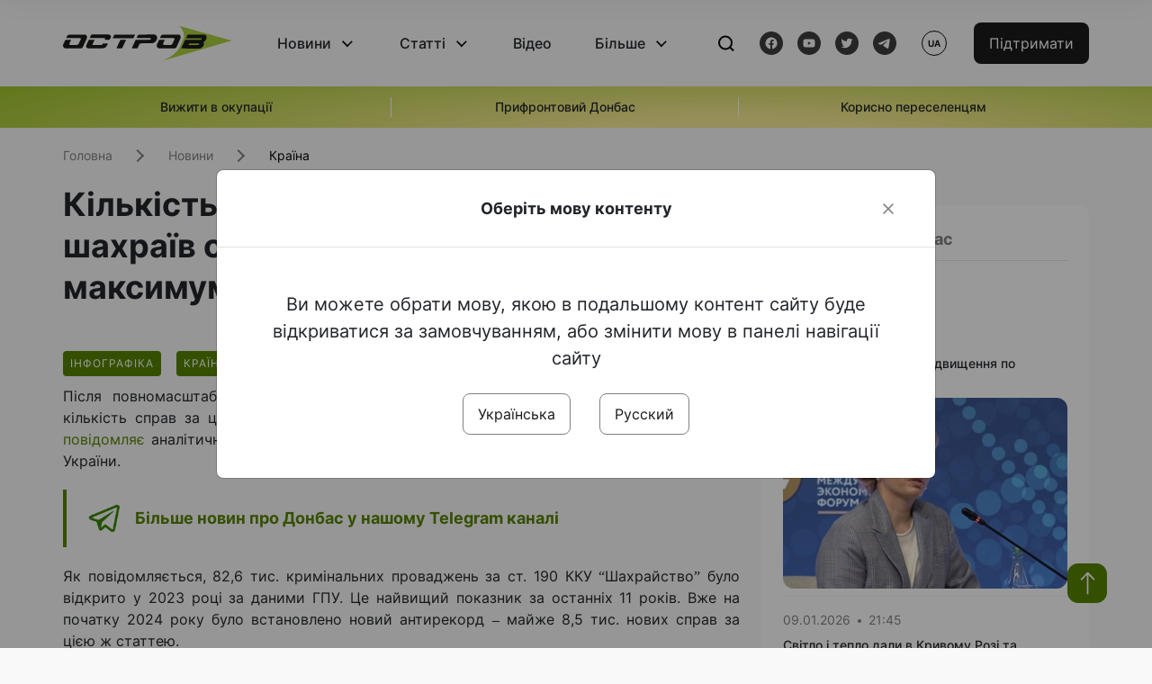

--- FILE ---
content_type: text/html; charset=UTF-8
request_url: https://www.ostro.org/news/kilkist-zavedenyh-sprav-proty-shahrayiv-syagla-v-ukrayini-istorychnogo-maksymumu-i461648
body_size: 16516
content:

<!DOCTYPE html>
<html lang="uk">
<head>
    <meta charset="utf-8">
    <meta http-equiv="X-UA-Compatible" content="IE=edge">
    <title>Кількість заведених справ проти шахраїв сягла в Україні історичного максимуму | ОстроВ</title>
    <link rel="apple-touch-icon" sizes="57x57" href="/favicon/apple-icon-57x57.png">
    <link rel="apple-touch-icon" sizes="60x60" href="/favicon/apple-icon-60x60.png">
    <link rel="apple-touch-icon" sizes="72x72" href="/favicon/apple-icon-72x72.png">
    <link rel="apple-touch-icon" sizes="76x76" href="/favicon/apple-icon-76x76.png">
    <link rel="apple-touch-icon" sizes="114x114" href="/favicon/apple-icon-114x114.png">
    <link rel="apple-touch-icon" sizes="120x120" href="/favicon/apple-icon-120x120.png">
    <link rel="apple-touch-icon" sizes="144x144" href="/favicon/apple-icon-144x144.png">
    <link rel="apple-touch-icon" sizes="152x152" href="/favicon/apple-icon-152x152.png">
    <link rel="apple-touch-icon" sizes="180x180" href="/favicon/apple-icon-180x180.png">
    <link rel="icon" type="image/png" sizes="192x192"  href="/favicon/android-icon-192x192.png">
    <link rel="icon" type="image/png" sizes="32x32" href="/favicon/favicon-32x32.png">
    <link rel="icon" type="image/png" sizes="96x96" href="/favicon/favicon-96x96.png">
    <link rel="icon" type="image/png" sizes="16x16" href="/favicon/favicon-16x16.png">
    <link rel="manifest" href="/favicon/manifest.json">
    <meta name="msapplication-TileColor" content="#ffffff">
    <meta name="msapplication-TileImage" content="/favicon/ms-icon-144x144.png">
    <meta name="theme-color" content="##588400">
    <meta name="apple-mobile-web-app-status-bar-style" content="black-translucent">
    <meta name="viewport"
          content="width=device-width, user-scalable=no, initial-scale=1.0, maximum-scale=1.0, minimum-scale=1.0">
    <meta name="csrf-param" content="_csrf-frontend">
<meta name="csrf-token" content="HI38NRPqTDU8busp5Qh9ELcaVCSsINocNoAzBZ0lTndm2L5sQJIZRVZXk0ivMBlBgmkFUsdJnWsE9gA1zXAtTw==">
            <meta property="fb:app_id" content="583173016509071">
        <meta name="title" content="Кількість заведених справ проти шахраїв сягла в Україні історичного максимуму | ОстроВ">
<meta name="description" content="Після повномасштабного вторгнення РФ в Україні стрімко зростає рівень шахрайства, кількість справ за цією статтею ККУ сягла історичного максимуму у 2023 році.">
<meta property="og:title" content="Кількість заведених справ проти шахраїв сягла в Україні історичного максимуму">
<meta name="twitter:title" content="Кількість заведених справ проти шахраїв сягла в Україні історичного максимуму">
<meta property="og:type" content="article">
<meta property="og:description" content="Після повномасштабного вторгнення РФ в Україні стрімко зростає рівень шахрайства, кількість справ за цією статтею ККУ сягла історичного максимуму у 2023 році.">
<meta name="twitter:description" content="Після повномасштабного вторгнення РФ в Україні стрімко зростає рівень шахрайства, кількість справ за цією статтею ККУ сягла історичного максимуму у 2023 році.">
<meta property="og:url" content="https://www.ostro.org/news/kilkist-zavedenyh-sprav-proty-shahrayiv-syagla-v-ukrayini-istorychnogo-maksymumu-i461648">
<meta property="og:image" content="https://www.ostro.org/upload/share/news/2024/02/21/og_image_461648.png?v=1708505804">
<meta name="twitter:image" content="https://www.ostro.org/upload/share/news/2024/02/21/og_image_461648.png?v=1708505804">
<meta property="og:image:width" content="1200">
<meta property="og:image:height" content="630">
<meta property="og:image:type" content="image/png">
<link href="https://www.ostro.org/news/kilkist-zavedenyh-sprav-proty-shahrayiv-syagla-v-ukrayini-istorychnogo-maksymumu-i461648" rel="alternate" hreflang="uk">
<link href="https://www.ostro.org/news/kilkist-zavedenyh-sprav-proty-shahrayiv-syagla-v-ukrayini-istorychnogo-maksymumu-i461648" rel="alternate" hreflang="x-default">
<link href="https://www.ostro.org/ru/news/kolychestvo-zavedennyh-del-protyv-moshennykov-dostyglo-v-ukrayne-ystorycheskogo-maksymuma-i461649" rel="alternate" hreflang="ru">
<link type="application/rss+xml" href="https://www.ostro.org/rssfeed/rss.xml" title="ОстроВ - Загальна стрічка всіх матеріалів" rel="alternate">
<link type="application/rss+xml" href="https://www.ostro.org/rssfeed/news.xml" title="ОстроВ - Новини" rel="alternate">
<link type="application/rss+xml" href="https://www.ostro.org/rssfeed/articles.xml" title="ОстроВ - Статті" rel="alternate">
<link type="application/rss+xml" href="https://www.ostro.org/rssfeed/video.xml" title="ОстроВ - Відео" rel="alternate">
<link type="application/rss+xml" href="https://www.ostro.org/rssfeed/rss_ru.xml" title="ОстроВ - Загальна стрічка всіх матеріалів (Русский)" rel="alternate">
<link type="application/rss+xml" href="https://www.ostro.org/rssfeed/news_ru.xml" title="ОстроВ - Новини (Русский)" rel="alternate">
<link type="application/rss+xml" href="https://www.ostro.org/rssfeed/articles_ru.xml" title="ОстроВ - Статті (Русский)" rel="alternate">
<link type="application/rss+xml" href="https://www.ostro.org/rssfeed/video_ru.xml" title="ОстроВ - Відео (Русский)" rel="alternate">
<link href="/dist/styles/main.min.css?v=1762335726" rel="stylesheet">
<link href="/css/site.css?v=1739541963" rel="stylesheet">
<script>var newsFeed = "\/site\/news-feed";</script>    <script type="application/ld+json">{"@context":"https:\/\/schema.org","@graph":[{"@type":"NewsMediaOrganization","@id":"https:\/\/www.ostro.org#organization","name":"ОстроВ","legalName":"ГРОМАДСЬКА ОРГАНІЗАЦІЯ «ЦЕНТР ДОСЛІДЖЕНЬ СОЦІАЛЬНИХ ПЕРСПЕКТИВ ДОНБАСУ»","identifier":"R40-06473","additionalType":"https:\/\/webportal.nrada.gov.ua\/derzhavnyj-reyestr-sub-yektiv-informatsijnoyi-diyalnosti-u-sferi-telebachennya-i-radiomovlennya\/","url":"https:\/\/www.ostro.org\/","logo":{"@type":"ImageObject","url":"https:\/\/www.ostro.org\/dist\/img\/logo\/ostrov_black.svg"},"employee":{"@type":"Person","name":"Сергій Гармаш","jobTitle":"Головний редактор","url":"https:\/\/www.ostro.org\/author\/sergij-garmash-1","sameAs":"https:\/\/www.ostro.org\/author\/sergij-garmash-1"},"email":"info@ostro.org","sameAs":["https:\/\/www.facebook.com\/iaostro","https:\/\/www.youtube.com\/user\/ostroorg","https:\/\/x.com\/ostro_v","https:\/\/t.me\/iaostro","https:\/\/whatsapp.com\/channel\/0029VaqFRXdAojYln5rZTq38"]},{"@type":"WebSite","@id":"https:\/\/www.ostro.org#website","url":"https:\/\/www.ostro.org\/","name":"ОстроВ","inLanguage":"uk"},{"@type":"WebPage","@id":"https:\/\/www.ostro.org\/news\/kilkist-zavedenyh-sprav-proty-shahrayiv-syagla-v-ukrayini-istorychnogo-maksymumu-i461648#webpage","url":"https:\/\/www.ostro.org\/news\/kilkist-zavedenyh-sprav-proty-shahrayiv-syagla-v-ukrayini-istorychnogo-maksymumu-i461648","name":"Кількість заведених справ проти шахраїв сягла в Україні історичного максимуму","inLanguage":"uk","mainEntity":{"@type":"NewsArticle","@id":"https:\/\/www.ostro.org\/news\/kilkist-zavedenyh-sprav-proty-shahrayiv-syagla-v-ukrayini-istorychnogo-maksymumu-i461648#newsArticle"},"isPartOf":{"@id":"https:\/\/www.ostro.org#website"}},{"@type":"NewsArticle","@id":"https:\/\/www.ostro.org\/news\/kilkist-zavedenyh-sprav-proty-shahrayiv-syagla-v-ukrayini-istorychnogo-maksymumu-i461648#newsArticle","url":"https:\/\/www.ostro.org\/news\/kilkist-zavedenyh-sprav-proty-shahrayiv-syagla-v-ukrayini-istorychnogo-maksymumu-i461648","headline":"Кількість заведених справ проти шахраїв сягла в Україні історичного максимуму","articleBody":"Після повномасштабного вторгнення РФ в Україні стрімко зростає рівень шахрайства, кількість справ за цією статтею ККУ сягла історичного максимуму у 2023 році. Про це повідомляє аналітичний центр Опендатабот, посилаючись на дані Генеральної прокуратури України.\u0026nbsp; Як повідомляється, 82,6 тис. кримінальних проваджень за ст. 190 ККУ \u0026ldquo;Шахрайство\u0026rdquo; було відкрито у 2023 році за даними ГПУ. Це найвищий показник за останніх 11 років. Вже на початку 2024 року було встановлено новий антирекорд \u0026ndash; майже 8,5 тис. нових справ за цією ж статтею. 82 609 кримінальних проваджень за звинуваченнями у шахрайстві було відкрито за минулий рік. Це у 2,6 раза більше, ніж у 2022 році, коли вперше за тривалий час в Україні спостерігався сплеск активності аферистів.\u0026nbsp; Востаннє рекорд у справах за цим кримінальним провадженням був встановлений у 2013 році \u0026ndash; тоді кількість нових проваджень сягла 47 142. Після цього цифра йшла на спад аж до початку повномасштабного вторгнення. Пандемія шахрайства не вщухає: вже у січні 2024 року було зафіксовано новий антирекорд \u0026ndash; 8 421 відкритих проваджень. До порівняння, це в 1,4 раза більше \u0026nbsp;правопорушень, ніж у січні 2023 року.\u0026nbsp; Натомість справ за ст. 190, які доходять до суду, від початку великої війни поменшало. Якщо у 2021 році їх було 34%, то протягом двох останніх років \u0026ndash; лише 18%. Як повідомлялося, СБУ затримала ділків, які видурювали гроші у родичів українських військовополонених, обіцяючи обмін.\u0026nbsp;","name":"Кількість заведених справ проти шахраїв сягла в Україні історичного максимуму","description":"Після повномасштабного вторгнення РФ в Україні стрімко зростає рівень шахрайства, кількість справ за цією статтею ККУ сягла історичного максимуму у 2023 році. Про це повідомляє аналітичний центр Опендатабот, посилаючись на дані Генеральної","inLanguage":"uk","datePublished":"2024-02-21T11:01:14+02:00","dateModified":"2024-02-21T10:56:44+02:00","mainEntityOfPage":{"@type":"WebPage","@id":"https:\/\/www.ostro.org\/news\/kilkist-zavedenyh-sprav-proty-shahrayiv-syagla-v-ukrayini-istorychnogo-maksymumu-i461648#webpage"},"publisher":{"@id":"https:\/\/www.ostro.org#organization"},"isPartOf":{"@id":"https:\/\/www.ostro.org#website"},"editor":{"@type":"Person","name":"Сергій Гармаш","jobTitle":"Головний редактор","url":"https:\/\/www.ostro.org\/author\/sergij-garmash-1","sameAs":"https:\/\/www.ostro.org\/author\/sergij-garmash-1"},"keywords":["шахраї","шахрайство","Генеральна прокуратура","Опендатабот","мошенничество","мошенники"],"author":{"@type":"Organization","name":"ОстроВ"},"image":{"@type":"ImageObject","url":"https:\/\/www.ostro.org\/upload\/share\/news\/2024\/02\/21\/og_image_461648.png","width":1200,"height":630}}]}</script>   
    <script async src="https://securepubads.g.doubleclick.net/tag/js/gpt.js"></script>
<script>
  window.googletag = window.googletag || {cmd: []};
  googletag.cmd.push(function() {
    googletag.defineSlot('/21688950999/Main_page_upper_articles', [[872, 125], [728, 90], [750, 100]], 'div-gpt-ad-1681369194137-0').addService(googletag.pubads());
    googletag.pubads().enableSingleRequest();
    googletag.enableServices();
  });
</script>

<script async src="https://securepubads.g.doubleclick.net/tag/js/gpt.js"></script>
<script>
  window.googletag = window.googletag || {cmd: []};
  googletag.cmd.push(function() {
    googletag.defineSlot('/21688950999/Main_in_artices', [[872, 125], [728, 90], [750, 100]], 'div-gpt-ad-1681369667713-0').addService(googletag.pubads());
    googletag.pubads().enableSingleRequest();
    googletag.enableServices();
  });
</script>

<script async src="https://securepubads.g.doubleclick.net/tag/js/gpt.js"></script>
<script>
  window.googletag = window.googletag || {cmd: []};
  googletag.cmd.push(function() {
    googletag.defineSlot('/21688950999/Nad_lentoi', [[300, 250], 'fluid', [364, 280], [240, 400], [424, 280], [250, 250], [336, 280], [200, 200], [250, 360], [300, 100], [280, 280]], 'div-gpt-ad-1683641197311-0').addService(googletag.pubads());
    googletag.pubads().enableSingleRequest();
    googletag.pubads().collapseEmptyDivs();
    googletag.enableServices();
  });
</script>

<script async src="https://securepubads.g.doubleclick.net/tag/js/gpt.js"></script>
<script>
  window.googletag = window.googletag || {cmd: []};
  googletag.cmd.push(function() {
    googletag.defineSlot('/21688950999/Nad_lentoi_mobile', [[300, 250], [424, 280], [364, 280], [280, 280], [300, 100], [200, 200], 'fluid', [250, 250], [250, 360], [240, 400], [336, 280]], 'div-gpt-ad-1683641254420-0').addService(googletag.pubads());
    googletag.pubads().enableSingleRequest();
    googletag.pubads().collapseEmptyDivs();
    googletag.enableServices();
  });
</script>

<script async src="https://securepubads.g.doubleclick.net/tag/js/gpt.js"></script>
<script>
  window.googletag = window.googletag || {cmd: []};
  googletag.cmd.push(function() {
    googletag.defineSlot('/469082444/newsite_300_250_nad_lentoi', [300, 250], 'div-gpt-ad-1678699630159-0').addService(googletag.pubads());
    googletag.pubads().enableSingleRequest();
    googletag.enableServices();
  });
</script>
<script async src="https://securepubads.g.doubleclick.net/tag/js/gpt.js"></script>
<script>
  window.googletag = window.googletag || {cmd: []};
  googletag.cmd.push(function() {
    googletag.defineSlot('/469082444/newsite_300_250_lenta2_after_news', [300, 250], 'div-gpt-ad-1673600014699-0').addService(googletag.pubads());
    googletag.pubads().enableSingleRequest();
    googletag.enableServices();
  });


</script>
<script async src="https://securepubads.g.doubleclick.net/tag/js/gpt.js"></script>
<script>
  window.googletag = window.googletag || {cmd: []};
  googletag.cmd.push(function() {
    googletag.defineSlot('/469082444/newsite_300_250_lenta3_after_pr', [300, 250], 'div-gpt-ad-1673600160800-0').addService(googletag.pubads());
    googletag.pubads().enableSingleRequest();
    googletag.enableServices();
  });
</script>
<script async src="https://securepubads.g.doubleclick.net/tag/js/gpt.js"></script>
<script>
  window.googletag = window.googletag || {cmd: []};
  googletag.cmd.push(function() {
    googletag.defineSlot('/469082444/newsite_main_pered_statti', [[220, 90], [720, 90], [728, 90]], 'div-gpt-ad-1673601097112-0').addService(googletag.pubads());
    googletag.pubads().enableSingleRequest();
    googletag.enableServices();
  });
</script>    <!-- Google tag (gtag.js) -->
<script async src="https://www.googletagmanager.com/gtag/js?id=G-C62TWCLQ2W"></script>
<script>
  window.dataLayer = window.dataLayer || [];
  function gtag(){dataLayer.push(arguments);}
  gtag('js', new Date());

  gtag('config', 'G-C62TWCLQ2W');
</script>
<!-- Google tag (gtag.js) -->
<script async src="https://www.googletagmanager.com/gtag/js?id=UA-26023455-1"></script>
<script>
  window.dataLayer = window.dataLayer || [];
  function gtag(){dataLayer.push(arguments);}
  gtag('js', new Date());

  gtag('config', 'UA-26023455-1');
</script>    <style>
        .fb_iframe_widget_fluid span, iframe.fb_ltr,.fb_iframe_widget_lift{
            width: 100% !important;
        }
    </style>
</head>
<body class="single-post ua" data-lang="ua">
    <div id="fb-root"></div>
    <script>
        window.fbAsyncInit = function () {
            FB.init({
                appId: '583173016509071',
                cookie: true,
                xfbml: true,
                version: 'v15.0'
            });
            FB.AppEvents.logPageView();
        };
        (function (d, s, id) {
            var js, fjs = d.getElementsByTagName(s)[0];
            if (d.getElementById(id)) {
                return;
            }
            js = d.createElement(s);
            js.id = id;
            js.async = true;
            js.src = "https://connect.facebook.net/uk_UA/sdk.js";
            fjs.parentNode.insertBefore(js, fjs);
        }(document, 'script', 'facebook-jssdk'));
    </script>


    <script>
        window.fbAsyncInit = function() {
            FB.init({
                appId: '583173016509071',
                autoLogAppEvents : true,
                xfbml            : true,
                version          : 'v15.0'
            });
        };
    </script>
    <script async defer crossorigin="anonymous" src="https://connect.facebook.net/uk_UA/sdk.js"></script>

<header class="header page-wrapper">
    <div class="container">
        <div class="row">
            <div class="col-12 header__wrapper">
                <div class="header__icons">
                    <div class="main-logo">
                        <a href="/" class="main-logo__link">
                            <img src="/dist/img/sprites/ostrov_black.svg" alt="">
                        </a>
                    </div>
                </div>

                <nav class="header__wrapper-links">
                    <ul class="header__links"><li class='elements_1  header__link'><a  class='header__link__item header__link-event link_styled' href='/news'>Новини</a><div class="dropdown-menu "><div class="container"><ul class="" id="pp-1"><li class='elements_2  '><a  class='header__link' href='/news'>Всі новини</a></li><li class='elements_3  '><a  class='header__link' href='/news/country'>Країна</a></li><li class='elements_4  '><a  class='header__link' href='/news/donbas'>Донбас</a></li></ul></li><li class='elements_6  header__link'><a  class='header__link__item header__link-event link_styled' href='/articles'>Статті</a><div class="dropdown-menu "><div class="container"><ul class="" id="pp-6"><li class='elements_7  '><a  class='header__link' href='/articles'>Всі статті</a></li><li class='elements_8  '><a  class='header__link' href='/articles/country'>Країна</a></li><li class='elements_9  '><a  class='header__link' href='/articles/donbas'>Донбас</a></li></ul></li><li class='elements_10  header__link'><a  class='header__link__item link_styled' href='/video'>Відео</a></li><li class='elements_12  header__link'><a  class='header__link__item header__link-event link_styled' href='more'>Більше</a><div class="dropdown-menu "><div class="container"><ul class="" id="pp-12"><li class='elements_47  '><a  class='header__link' href='/opinions'>Думки</a></li><li class='elements_14  '><a  class='header__link' href='/poll'>Опитування</a></li><li class='elements_13  '><a  class='header__link' href='/press-releases'>Прес-релізи</a></li><li class='elements_16  '><a  class='header__link' href='/archive'>Архів</a></li></ul></li></ul>                </nav>
                <div class="header__buttons">
                    <div class="header-search">
                        <div class="header-search__icon">
                            <img src="/dist/img/sprites/search.svg" alt="">
                        </div>
                    </div>
                    <div class="header-social">
                    
    <a href="https://www.facebook.com/iaostro" target="_blank">
        <div class="header-social__btn fb-head"></div>
    </a>
    <a href="https://www.youtube.com/user/ostroorg/" target="_blank">
        <div class="header-social__btn youtube-head"></div>
    </a>
    <a href="https://twitter.com/ostro_v" target="_blank">
        <div class="header-social__btn twitter-head"></div>
    </a>
    <a href="https://t.me/iaostro" target="_blank">
        <div class="header-social__btn telegram-head"></div>
    </a>

                    </div>
                    <div class="header-lang__button">
                        <div class="lang-button">ua</div><div class="lang-button__dropdown" style="top: -200px"><ul><li><a href='/news/kilkist-zavedenyh-sprav-proty-shahrayiv-syagla-v-ukrayini-istorychnogo-maksymumu-i461648?changeLang=ua'>ua</a></li><li><a  href='/ru/news/kolychestvo-zavedennyh-del-protyv-moshennykov-dostyglo-v-ukrayne-ystorycheskogo-maksymuma-i461649?changeLang=ru'>ru</a></li><li><a href='https://www.ostro.info/' target='_blank' rel='nofollow'>EN</a></li></ul></div>                    </div>
                    <div class="payment-buttons-header payment-buttons-header-hide-mobile">
                        <button type="button" class="btn btn-primary">
                            <span id="loader_btn_monobank" style="margin-right: 10px" class="spinner-border spinner-border-sm d-none" role="status" aria-hidden="true"></span>
                            <a href="/donate">Підтримати</a>
                        </button>    
                    </div>    
                    <div class="header__burger">
                        <div class="header__burger-btn"></div>
                    </div>
                </div>
                <div class="header-search__input">
                    <div class="container">
                        <form action="/search" class="search-form">
                        <div class="custom-input">
                            <input class="header-input" type="text" name="q" placeholder="Пошук матеріалу" required minlength="3">
                            <button type="submit" class="btn btn-primary btn-search">Шукати</button>
                            <span class="close-search"></span>
                        </div>
                        </form>
                    </div>
                </div>
            </div>
        </div>
    </div>
</header>
<div class="menu__mob-opened">
    <div class="container">
        <ul class="menu__links"><li class='elements_1  menu__link'><a  class='menu__link-title menu__link-sub' href='/news'>Новини</a><ul class="menu__sub" id="pp-1"><li class='elements_2 menu__sub-item '><a  class='' href='/news'>Всі новини</a></li><li class='elements_3 menu__sub-item '><a  class='' href='/news/country'>Країна</a></li><li class='elements_4 menu__sub-item '><a  class='' href='/news/donbas'>Донбас</a></li></ul></li><li class='elements_6  menu__link'><a  class='menu__link-title menu__link-sub' href='/articles'>Статті</a><ul class="menu__sub" id="pp-6"><li class='elements_7 menu__sub-item '><a  class='' href='/articles'>Всі статті</a></li><li class='elements_8 menu__sub-item '><a  class='' href='/articles/country'>Країна</a></li><li class='elements_9 menu__sub-item '><a  class='' href='/articles/donbas'>Донбас</a></li></ul></li><li class='elements_10 menu__sub-item menu__link'><a  class='header__link__item link_styled' href='/video'>Відео</a></li><li class='elements_12  menu__link'><a  class='menu__link-title menu__link-sub' href='more'>Більше</a><ul class="menu__sub" id="pp-12"><li class='elements_47 menu__sub-item '><a  class='' href='/opinions'>Думки</a></li><li class='elements_14 menu__sub-item '><a  class='' href='/poll'>Опитування</a></li><li class='elements_13 menu__sub-item '><a  class='' href='/press-releases'>Прес-релізи</a></li><li class='elements_16 menu__sub-item '><a  class='' href='/archive'>Архів</a></li></ul></li></ul>        <div class="header-social mob-social">
            
    <a href="https://www.facebook.com/iaostro" target="_blank">
        <div class="header-social__btn fb-head"></div>
    </a>
    <a href="https://www.youtube.com/user/ostroorg/" target="_blank">
        <div class="header-social__btn youtube-head"></div>
    </a>
    <a href="https://twitter.com/ostro_v" target="_blank">
        <div class="header-social__btn twitter-head"></div>
    </a>
    <a href="https://t.me/iaostro" target="_blank">
        <div class="header-social__btn telegram-head"></div>
    </a>

        </div>
    </div>
</div>                    <div class="main-slider">
            <div class="page-wrapper">
                <div class="container">
                    <div class="swiper ">
                        <div class="swiper-wrapper">
                                                                                                <div class="swiper-slide swiper-header-slide position_center">
                                        <a href=" https://www.ostro.org/tag/vyzhyty-v-okupatsiyi">
                                            <div class="swiper-slide__content">
                                                <h6></h6>
                                                <p class="t3">
                                                    Вижити в окупації                                                </p>
                                            </div>
                                        </a>
                                    </div>
                                                                                                                                <div class="swiper-slide swiper-header-slide position_center">
                                        <a href=" https://www.ostro.org/tag/pryfrontovyj-donbas">
                                            <div class="swiper-slide__content">
                                                <h6></h6>
                                                <p class="t3">
                                                    Прифронтовий Донбас                                                </p>
                                            </div>
                                        </a>
                                    </div>
                                                                                                                                <div class="swiper-slide swiper-header-slide position_center">
                                        <a href=" https://www.ostro.org/tag/korysno-pereselentsyam">
                                            <div class="swiper-slide__content">
                                                <h6></h6>
                                                <p class="t3">
                                                    Корисно переселенцям                                                </p>
                                            </div>
                                        </a>
                                    </div>
                                                                                    </div>
                        <div class="swiper-pagination"></div>
                    </div>
                </div>
            </div>
        </div>
    <div class="page-wrapper">
    <div class="container page-container article">
        <nav aria-label="breadcrumb">
    <ul itemscope itemtype="https://schema.org/BreadcrumbList" class="breadcrumb"><li class=" breadcrumb__item" itemprop="itemListElement" itemscope itemtype="https://schema.org/ListItem"><a class="" href="/" itemprop="item"><span itemprop="name">Головна</span><meta itemprop="position" content="0"></a></li><li class=" breadcrumb__item" itemprop="itemListElement" itemscope itemtype="https://schema.org/ListItem"><a href="/news" itemprop="item"><span itemprop="name">Новини</span><meta itemprop="position" content="1"></a></li><li class=" breadcrumb__item" itemprop="itemListElement" itemscope itemtype="https://schema.org/ListItem"><a class="breadcrumbs-list__link" href="/news/country" itemprop="item"><span itemprop="name">Країна</span><meta itemprop="position" content="2"></a></li></ul itemscope itemtype="https://schema.org/BreadcrumbList"></nav>
        <div class="row">
            <section class="col-sm-12 col-md-7 col-lg-8 col-xl-8 page-content">
                <div class="banner-block" id="banner-13"><!-- /21688950999/Nad_lentoi_mobile -->
<div id='div-gpt-ad-1683641254420-0' style='min-width: 200px; min-height: 100px;'>
  <script>
    googletag.cmd.push(function() { googletag.display('div-gpt-ad-1683641254420-0'); });
  </script>
</div></div>                <h1 class="article__title">Кількість заведених справ проти шахраїв сягла в Україні історичного максимуму</h1>
                                <div class="article__info">
                    <div class="article__desc">
                                                    <div class="tags">
                                                                                                            <div class="tag article__tag">Інфографіка</div>
                                                                    
                                                                                                                <div class="tag article__tag">Країна</div>
                                                                                                </div>
                                                <div class="main-news__item__info">
                            <div class="main-news__item__date">21.02.2024</div>
                            <div class="main-news__item__time">11:01</div>
                        </div>
                        <div class="article__views">1296</div>
                    </div>

                                                                        <a href="/ru/news/kolychestvo-zavedennyh-del-protyv-moshennykov-dostyglo-v-ukrayne-ystorycheskogo-maksymuma-i461649?changeLang=ru" class="article__lang-link">Читать на русском</a>
                                            
                                    </div>
                                                <!--                <h4 class="article__summery">-->
                <!--                    -->                <!--                </h4>-->
                                <div class="article__content">
                    <p class=""  style="text-align: justify;">Після повномасштабного вторгнення РФ в Україні стрімко зростає рівень шахрайства, кількість справ за цією статтею ККУ сягла історичного максимуму у 2023 році. Про це <a href="https://opendatabot.ua/analytics/fraud-2023%20" target="_blank" rel="noopener">повідомляє</a> аналітичний центр Опендатабот, посилаючись на дані Генеральної прокуратури України.&nbsp;</p><div class="banner-block" id="banner-17"><p><a class="share-block" href="https://t.me/iaostro" target="_blank" rel="noopener"> <img style="width: 36px; height: auto" src="/upload/media/2023/05/19/tg1.png">Більше новин про Донбас у нашому Telegram каналі</a></p></div>
<p style="text-align: justify;">Як повідомляється, 82,6 тис. кримінальних проваджень за ст. 190 ККУ &ldquo;Шахрайство&rdquo; було відкрито у 2023 році за даними ГПУ. Це найвищий показник за останніх 11 років. Вже на початку 2024 року було встановлено новий антирекорд &ndash; майже 8,5 тис. нових справ за цією ж статтею.</p>
<div class="article__content__img"><img src="/upload/media/2024/02/21/report-kilkist-sprav-pro-shahray-stvo.png" alt="" /></div>
<p style="text-align: justify;">82 609 кримінальних проваджень за звинуваченнями у шахрайстві було відкрито за минулий рік. Це у 2,6 раза більше, ніж у 2022 році, коли вперше за тривалий час в Україні спостерігався сплеск активності аферистів.&nbsp;</p>
<p style="text-align: justify;">Востаннє рекорд у справах за цим кримінальним провадженням був встановлений у 2013 році &ndash; тоді кількість нових проваджень сягла 47 142. Після цього цифра йшла на спад аж до початку повномасштабного вторгнення.</p>
<div class="article__content__img"><img src="/upload/media/2024/02/21/screenshot-4.png" alt="" /></div>
<p style="text-align: justify;">Пандемія шахрайства не вщухає: вже у січні 2024 року було зафіксовано новий антирекорд &ndash; 8 421 відкритих проваджень. До порівняння, це в 1,4 раза більше &nbsp;правопорушень, ніж у січні 2023 року.&nbsp;</p>
<p style="text-align: justify;">Натомість справ за ст. 190, які доходять до суду, від початку великої війни поменшало. Якщо у 2021 році їх було 34%, то протягом двох останніх років &ndash; лише 18%.</p>
<p style="text-align: justify;">Як повідомлялося, СБУ <a href="/news/sbu-zatrymala-dilkiv-yaki-vyduryuvaly-groshi-u-rodychiv-ukrayinskyh-vijskovopolonenyh-obitsyayuchy-i461524" target="_blank" rel="noopener">затримала ділків, які видурювали гроші у родичів українських військовополонених, обіцяючи обмін.&nbsp;</a></p>                </div>
                                                <div class="action rounded">
                    <h3>Раніше «ОстроВ» підтримували грантодавці. Сьогодні нашу незалежність збереже тільки Ваша підтримка</h3>
                        <a href="/donate" class="btn btn-primary">Підтримати</a>
                </div>
                                <div class="article__footer">
                    <div class="share">
    <p>Поширити:</p>
    <div class="share-icons">
        <a href="javascript:void(0)" onclick="socialShare('twitter')" class="share-icons__item twitter-head"></a>
        <a href="javascript:void(0)" onclick="socialShare('facebook')" class="share-icons__item fb-head"></a>
        <a href="javascript:void(0)" onclick="socialShare('telegram')" class="share-icons__item telegram-head"></a>
        <a href="javascript:void(0)" onclick="socialShare('viber')" class="share-icons__item viber-head"></a>
        <a href="javascript:void(0)" onclick="socialShare('whatsapp')" class="share-icons__item whatsapp-head"></a>
        <a href="javascript:void(0)" onclick="socialShare('link')" class="share-icons__item link-head">
        </a>
    <span class="copied" id="copied">Скопійовано</span>
    </div>
</div>                    
<div class="tags-group">
    <p>Теги:</p>
    <div class="tags-wrapper">
            <a href="/tag/shahrayi" class="tag">шахраї</a>
            <a href="/tag/shahrajstvo" class="tag">шахрайство</a>
            <a href="/tag/generalna-prokuratura" class="tag">Генеральна прокуратура</a>
            <a href="/tag/opendatabot" class="tag">Опендатабот</a>
            <a href="/tag/moshennychestvo" class="tag">мошенничество</a>
            <a href="/tag/moshennyky" class="tag">мошенники</a>
        </div>
</div>
                    <div class="banner-container">
                        <div class="banner-block" id="banner-7"><script async src="https://pagead2.googlesyndication.com/pagead/js/adsbygoogle.js?client=ca-pub-4709105346903522"
     crossorigin="anonymous"></script>
<!-- Adapt_before comments -->
<ins class="adsbygoogle"
     style="display:block"
     data-ad-client="ca-pub-4709105346903522"
     data-ad-slot="9618346392"
     data-ad-format="auto"
     data-full-width-responsive="true"></ins>
<script>
     (adsbygoogle = window.adsbygoogle || []).push({});
</script></div>                                            </div>
                    <!-- fb plugin -->
                    
<div class="facebook-comments">
    <div class="fb-comments" data-width="100%" data-href="https://www.ostro.org/news/kilkist-zavedenyh-sprav-proty-shahrayiv-syagla-v-ukrayini-istorychnogo-maksymumu-i461648" data-numposts="5"></div>
</div>

                </div>
                
<div class="related-articles">
    <h3 class="section-header">Матеріали по темі </h3>
            <a href="/news/podatkova-planuye-provesty-ponad-4-5-tysyachi-perevirok-biznesu-opendatabot-i543834" class="news-page__item">
                        <div class="news-content">
                <div class="theme__desc">
                    <div class="main-news__item__info">
                        <div class="main-news__item__date">01.01.2026</div>
                        <div class="main-news__item__time">14:05</div>
                    </div>
                                    </div>
                <h5>Податкова планує провести понад 4,5 тисячі перевірок бізнесу - Опендатабот</h5>
            </div>
        </a>
            <a href="/news/na-pochatku-vijny-kerivnytstvo-derzhpidpryyemstva-vkralo-ponad-102-mln-grn-na-dynamichnomu-zahysti-i541902" class="news-page__item">
                        <div class="news-content">
                <div class="theme__desc">
                    <div class="main-news__item__info">
                        <div class="main-news__item__date">11.12.2025</div>
                        <div class="main-news__item__time">18:20</div>
                    </div>
                                    </div>
                <h5>На початку війни керівництво держпідприємства вкрало понад 102 млн грн на динамічному захисті для танків - НАБУ</h5>
            </div>
        </a>
            <a href="/news/ponad-386-mlrd-grn-maye-vidshkoduvaty-rf-ukrayinskym-kompaniyam-z-pryfrontovyh-regioniv-opendatabot-i541753" class="news-page__item">
                        <div class="news-content">
                <div class="theme__desc">
                    <div class="main-news__item__info">
                        <div class="main-news__item__date">10.12.2025</div>
                        <div class="main-news__item__time">13:58</div>
                    </div>
                                    </div>
                <h5>Понад 386 млрд грн має відшкодувати РФ українським компаніям з прифронтових регіонів - Опендатабот</h5>
            </div>
        </a>
            <a href="/news/v-okupovanomu-snizhnomu-za-velykyj-habar-zatrymaly-pershogo-zastupnyka-golovy-administratsiyi-i541715" class="news-page__item">
                        <div class="news-content">
                <div class="theme__desc">
                    <div class="main-news__item__info">
                        <div class="main-news__item__date">10.12.2025</div>
                        <div class="main-news__item__time">08:37</div>
                    </div>
                                                                        
<div class="tags-btn">
    <span class="tag-small">Фото</span>
</div>
                                                            </div>
                <h5>В окупованому Сніжному за великий хабар затримали «першого заступника голови адміністрації»</h5>
            </div>
        </a>
    </div>
                <div class="banner-container">
                    <div class="banner-block" id="banner-9"><script async src="https://pagead2.googlesyndication.com/pagead/js/adsbygoogle.js?client=ca-pub-4709105346903522"
     crossorigin="anonymous"></script>
<!-- Adapt_before comments -->
<ins class="adsbygoogle"
     style="display:block"
     data-ad-client="ca-pub-4709105346903522"
     data-ad-slot="9618346392"
     data-ad-format="auto"
     data-full-width-responsive="true"></ins>
<script>
     (adsbygoogle = window.adsbygoogle || []).push({});
</script></div>                                    </div>
                <section class="articles rounded">
    <a href="/articles">
    <h3 class="section-header">Статті</h3>
    </a>

            <a href="/articles/yaki-zakordonni-vybory-u-2026-rotsi-vplynut-na-ukrayinu-i544622 " class="articles__item">
    <div class="articles__item__img  rounded">
        <img src="https://www.ostro.org/upload/articles/2026/01/09/mjhlowiymje5zguyymm4zmdc0kikr6wh7p_312x180.jpg?v=1767956244" alt="" title="Які закордонні вибори у 2026 році вплинуть на Україну">                    <div class="category-group">
                                      <span class="tag ">Світ</span>
                            </div>
            </div>
    <div class="articles__item__content ">
        <div class="main-news__item__info">
            <div class="main-news__item__date">09.01.2026</div>
            <div class="main-news__item__time">17:00</div>
        </div>
        <h4>Які закордонні вибори у 2026 році вплинуть на Україну</h4>
                    <div class="articles__item__text">Парламентські вибори в Угорщині, які відбудуться у квітні, також матимуть для України велике значення. Сьогодні офіційний Будапешт – головний біль і Євросоюзу, і України.</div>
            </div>
</a>            <a href="/articles/nadiyi-na-vtomu-ukrayinskogo-suspilstva-ne-pidtverdzhuyutsya-rosijski-zmi-pro-ukrayinu-i544379 " class="articles__item">
    <div class="articles__item__img  rounded">
        <img src="https://www.ostro.org/upload/media/2026/01/07/1e6a3b24b84f9c28db28fc799adec07e.jpg?v=1767782040" alt="" title="«Надії на втому українського суспільства не підтверджуються». Російські ЗМІ про Україну">                    <div class="category-group">
                                      <span class="tag ">Світ</span>
                            </div>
            </div>
    <div class="articles__item__content ">
        <div class="main-news__item__info">
            <div class="main-news__item__date">07.01.2026</div>
            <div class="main-news__item__time">16:00</div>
        </div>
        <h4>«Надії на втому українського суспільства не підтверджуються». Російські ЗМІ про Україну</h4>
                    <div class="articles__item__text">"Головне завдання майбутньої зимової кампанії 2026 року, як і раніше, полягає в оволодінні Слов'янсько-Краматорською агломерацією і остаточному звільненні всієї території ДНР. Її виконання, мабуть, займе не менше кількох місяців і буде завершено,...</div>
            </div>
</a>            <a href="/articles/74-vidsotkiv-vvazhayut-rosiyu-vorogom-73-vidsotky-vvazhayut-ukrayinu-soyuznykom-zahidni-media-pro-i544282 " class="articles__item">
    <div class="articles__item__img  rounded">
        <img src="https://www.ostro.org/upload/articles/2026/01/06/979fe91b84fc922d42de29fa10775dca_312x180.jpg?v=1767713227" alt="" title="“74 відсотків  вважають Росію ворогом, 73 відсотки вважають Україну союзником”. Західні медіа про Україну та війну">                    <div class="category-group">
                                      <span class="tag ">Світ</span>
                            </div>
            </div>
    <div class="articles__item__content ">
        <div class="main-news__item__info">
            <div class="main-news__item__date">06.01.2026</div>
            <div class="main-news__item__time">17:26</div>
        </div>
        <h4>“74 відсотків  вважають Росію ворогом, 73 відсотки вважають Україну союзником”. Західні медіа про Україну та війну</h4>
                    <div class="articles__item__text">Літня наступальна операція Кремля, метою якої було захоплення всієї Донецької області, принесла обмежені результати. Але з осені ситуація почала змінюватися на користь Росії...</div>
            </div>
</a>    
    <a href="/articles" class="text-link all-articles">Всі статті</a>


</section>
            </section>
            <aside class="col-sm-12 col-md-5 col-lg-4 col-xl-4 aside-panel news-aside">
                <div class="" id="aside-news">
    <div class="banner-block" id="banner-1"><!-- /21688950999/Nad_lentoi -->
<div id='div-gpt-ad-1683641197311-0' style='min-width: 200px; min-height: 100px;'>
  <script>
    googletag.cmd.push(function() { googletag.display('div-gpt-ad-1683641197311-0'); });
  </script>
</div></div>
            
            <div class="news-wrapper rounded">
                <div class="all-news">
                                            <ul class="tabs">
                            <li class="tabs__item ">
                                <a data-cat="" class="tabs__link tabs__link_active news_feed_link" href="#">
                                    Всі новини                                </a>
                            </li>
                                                            <li class="tabs__item">
                                    <a data-cat="1" class="tabs__link news_feed_link"
                                       href="#">Донбас</a>
                                </li>
                                                    </ul>
                                        <div class="aside-news" id="news-feed">
                                                        <h4 class="aside-news__date ">Сьогодні</h4>


    <div class="aside-news__item ">
    <a href="/news/dochka-putina-pishla-na-pidvyshhennya-po-medychnij-liniyi-i544676">
        <div class="theme__desc">
            <div class="main-news__item__info">
                <div class="main-news__item__date">09.01.2026</div>
                <div class="main-news__item__time">21:51</div>
            </div>
                    </div>
        <p class="t6  ">
            Дочка путіна пішла на підвищення по медичній лінії        </p>
                    <div class="aside-news__img rounded">
                <div class="aside-news__overlay"></div>
                <img src="https://www.ostro.org/upload/news/2026/01/09/photo-2026-01-09-21-40-01_376x212.jpg?v=1767988408" alt="" title="Дочка путіна пішла на підвищення по медичній лінії">            </div>
        
    </a>
</div>                                                    

    <div class="aside-news__item ">
    <a href="/news/svitlo-i-teplo-daly-v-kryvomu-rozi-ta-kyyivskij-oblasti-kyyiv-na-cherzi-ale-sytuatsiya-skladna-prem-i544670">
        <div class="theme__desc">
            <div class="main-news__item__info">
                <div class="main-news__item__date">09.01.2026</div>
                <div class="main-news__item__time">21:45</div>
            </div>
                    </div>
        <p class="t6  ">
            Світло і тепло дали в Кривому Розі та Київській області, Київ – на черзі, але ситуація складна – прем'єр-міністр         </p>
        
    </a>
</div>                                                    

    <div class="aside-news__item ">
    <a href="/news/z-pochatku-vijny-v-ukrayini-shhonajmenshe-19-rosijskyh-generaliv-vyrushyly-na-kontsert-kobzona-i544674">
        <div class="theme__desc">
            <div class="main-news__item__info">
                <div class="main-news__item__date">09.01.2026</div>
                <div class="main-news__item__time">21:16</div>
            </div>
                    </div>
        <p class="t6  ">
            З початку війни в Україні щонайменше 19 російських генералів "вирушили на концерт Кобзона"        </p>
        
    </a>
</div>                                                    

    <div class="aside-news__item ">
    <a href="/news/u-harkovi-chergovyj-prylit-u-bagatopoverhivkah-vybyti-vikna-ale-obijshlosya-bez-zhertv-i-i544666">
        <div class="theme__desc">
            <div class="main-news__item__info">
                <div class="main-news__item__date">09.01.2026</div>
                <div class="main-news__item__time">20:39</div>
            </div>
                    </div>
        <p class="t6  ">
            У Харкові черговий приліт: у багатоповерхівках вибиті вікна, але обійшлося без жертв і постраждалих        </p>
        
    </a>
</div>                                                    

    <div class="aside-news__item ">
    <a href="/news/u-nimechchyni-zhyvut-ponad-320-tysyach-ukrayinskyh-cholovikiv-deportuvaty-mozhut-okremi-kategoriyi-i544669">
        <div class="theme__desc">
            <div class="main-news__item__info">
                <div class="main-news__item__date">09.01.2026</div>
                <div class="main-news__item__time">20:25</div>
            </div>
                    </div>
        <p class="t6  ">
            У Німеччині живуть понад 320 тисяч українських чоловіків. Депортувати можуть окремі категорії        </p>
        
    </a>
</div>                                                    

    <div class="aside-news__item ">
    <a href="/news/ryatuvalnyky-zavershyly-roboty-po-likvidatsiyi-naslidkiv-obstrilu-kyyiva-4-lyudyny-zagynuly-i544664">
        <div class="theme__desc">
            <div class="main-news__item__info">
                <div class="main-news__item__date">09.01.2026</div>
                <div class="main-news__item__time">19:42</div>
            </div>
                                                
<div class="tags-btn">
    <span class="tag-small">Фото</span>
</div>
                                    </div>
        <p class="t6  ">
            Рятувальники завершили роботи по ліквідації наслідків обстрілу Києва: 4 людини загинули, постраждали 25         </p>
                    <div class="aside-news__img rounded">
                <div class="aside-news__overlay"></div>
                <img src="https://www.ostro.org/upload/news/2026/01/09/photo-2026-01-09-18-59-0221_376x212.jpg?v=1767980295" alt="" title="Рятувальники завершили роботи по ліквідації наслідків обстрілу Києва: 4 людини загинули, постраждали 25 ">            </div>
        
    </a>
</div>                                                    

    <div class="aside-news__item ">
    <a href="/news/u-dnr-pislya-novogo-roku-dorozhchaye-pytna-voda-tsiny-pushylina-ne-zlyakaly-i544662">
        <div class="theme__desc">
            <div class="main-news__item__info">
                <div class="main-news__item__date">09.01.2026</div>
                <div class="main-news__item__time">19:33</div>
            </div>
                                                
<div class="tags-btn">
    <span class="tag-small">ФОТОФАКТ</span>
</div>
                                    </div>
        <p class="t6  ">
            У «ДНР» після Нового року дорожчає питна вода – ціни Пушиліна не побоялися        </p>
                    <div class="aside-news__img rounded">
                <div class="aside-news__overlay"></div>
                <img src="https://www.ostro.org/upload/news/2026/01/09/photo-2025-07-24-09-51-12-1200x630_376x212.jpg?v=1767979066" alt="" title="У «ДНР» після Нового року дорожчає питна вода – ціни Пушиліна не побоялися">            </div>
        
    </a>
</div>                                                    

    <div class="aside-news__item ">
    <a href="/news/ukrayina-faktychno-uklala-ugodu-po-litiyevomu-proektu-z-investoramy-pov-yazanymy-z-trampom-zmi-i544659">
        <div class="theme__desc">
            <div class="main-news__item__info">
                <div class="main-news__item__date">09.01.2026</div>
                <div class="main-news__item__time">19:01</div>
            </div>
                    </div>
        <p class="t6  ">
            Удар «Орешника» по Львову: суббоєприпаси спричинили «незначні пробиття бетонних конструкцій» у цеху та залишили вирви в лісовій зоні        </p>
        
    </a>
</div>                                                    

    <div class="aside-news__item ">
    <a href="/news/rosiya-zavdala-udaru-dronamy-po-dvoh-sudnah-yaki-zdijsnyuvaly-perehid-v-mezhah-ukrayinskogo-i544657">
        <div class="theme__desc">
            <div class="main-news__item__info">
                <div class="main-news__item__date">09.01.2026</div>
                <div class="main-news__item__time">18:45</div>
            </div>
                                                
<div class="tags-btn">
    <span class="tag-small">Фото</span>
</div>
                                    </div>
        <p class="t6  ">
            Росія завдала удару дронами по двох суднах, які здійснювали перехід в межах Українського морського коридору        </p>
                    <div class="aside-news__img rounded">
                <div class="aside-news__overlay"></div>
                <img src="https://www.ostro.org/upload/news/2026/01/09/0_376x212.jpg?v=1767976860" alt="" title="Росія завдала удару дронами по двох суднах, які здійснювали перехід в межах Українського морського коридору">            </div>
        
    </a>
</div>                                                    

    <div class="aside-news__item ">
    <a href="/news/u-dnr-pokazaly-zatopleni-v-monahovskomu-kar-yeri-avtobusy-yaki-teper-povnistyu-na-poverhni-i544656">
        <div class="theme__desc">
            <div class="main-news__item__info">
                <div class="main-news__item__date">09.01.2026</div>
                <div class="main-news__item__time">18:16</div>
            </div>
                                                
<div class="tags-btn">
    <span class="tag-small">Відео</span>
</div>
                                    </div>
        <p class="t6  ">
            У «ДНР» показали затоплені в Монаховському кар’єрі автобуси, які тепер повністю на поверхні        </p>
                    <div class="aside-news__img rounded">
                <div class="aside-news__overlay"></div>
                <img src="https://www.ostro.org/upload/news/2026/01/09/znimok-20260109-180030_376x212.png?v=1767975905" alt="" title="У «ДНР» показали затоплені в Монаховському кар’єрі автобуси, які тепер повністю на поверхні">            </div>
        
    </a>
</div>                                                    

    <div class="aside-news__item ">
    <a href="/news/prem-yer-dnr-rozpovidayuchy-pro-dohody-byudzhetu-sorom-yazlyvo-zamovchav-shho-respublika-yak-i-i544651">
        <div class="theme__desc">
            <div class="main-news__item__info">
                <div class="main-news__item__date">09.01.2026</div>
                <div class="main-news__item__time">18:08</div>
            </div>
                                                
<div class="tags-btn">
    <span class="tag-small">Скріншот</span>
</div>
                                    </div>
        <p class="t6  ">
            «Прем'єр ДНР», розповідаючи про доходи бюджету, сором'язливо замовчав, що республіка, як і раніше, залишається утриманкою Кремля           </p>
                    <div class="aside-news__img rounded">
                <div class="aside-news__overlay"></div>
                <img src="https://www.ostro.org/upload/news/2026/01/09/original_376x212.jpg?v=1767973921" alt="ФОТО ІЛЮСТРАТИВНЕ " title="«Прем&#039;єр ДНР», розповідаючи про доходи бюджету, сором&#039;язливо замовчав, що республіка, як і раніше, залишається утриманкою Кремля   ">            </div>
        
    </a>
</div>                                                    

    <div class="aside-news__item ">
    <a href="/news/udar-oryeshnika-po-lvovu-buv-demonstratyvnym-u-pidvali-arhivu-zgorilo-povne-zibrannya-tvoriv-lenina-i544652">
        <div class="theme__desc">
            <div class="main-news__item__info">
                <div class="main-news__item__date">09.01.2026</div>
                <div class="main-news__item__time">17:47</div>
            </div>
                    </div>
        <p class="t6  ">
            Удар "Орєшніка" по Львову був демонстративним - у підвалі архіву згоріло повне зібрання творів Леніна        </p>
        
    </a>
</div>                                                    

    <div class="aside-news__item ">
    <a href="/news/polskyj-ekonomist-poyasnyv-chomu-putin-nenavydyt-polshhu-ta-ukrayinu-razom-i544649">
        <div class="theme__desc">
            <div class="main-news__item__info">
                <div class="main-news__item__date">09.01.2026</div>
                <div class="main-news__item__time">17:12</div>
            </div>
                    </div>
        <p class="t6  ">
            Польський економіст пояснив, чому путін ненавидить Польщу та Україну разом        </p>
        
    </a>
</div>                                                    

    <div class="aside-news__item ">
    <a href="/news/ssha-zahopyly-na-abordazh-tanker-rosijskogo-tinovogo-flotu-v-atlantytsi-i544648">
        <div class="theme__desc">
            <div class="main-news__item__info">
                <div class="main-news__item__date">09.01.2026</div>
                <div class="main-news__item__time">16:32</div>
            </div>
                                                
<div class="tags-btn">
    <span class="tag-small">Відео</span>
</div>
                                    </div>
        <p class="t6  ">
            США взяли на абордаж танкер російського «тіньового флоту» в Атлантиці        </p>
                    <div class="aside-news__img rounded">
                <div class="aside-news__overlay"></div>
                <img src="https://www.ostro.org/upload/news/2026/01/09/znimok-20260109-163602_376x212.png?v=1767969394" alt="" title="США взяли на абордаж танкер російського «тіньового флоту» в Атлантиці">            </div>
        
    </a>
</div>                                                    

    <div class="aside-news__item ">
    <a href="/news/rosijski-dyplomaty-vid-dushi-nahamyly-italijtsyam-cherez-skasuvannya-kontsertiv-proputinskoyi-i544645">
        <div class="theme__desc">
            <div class="main-news__item__info">
                <div class="main-news__item__date">09.01.2026</div>
                <div class="main-news__item__time">16:21</div>
            </div>
                    </div>
        <p class="t6  ">
            Російські дипломати від душі нахамили італійцям через скасування концертів пропутінської балерини та скрипаля у Флоренції        </p>
                    <div class="aside-news__img rounded">
                <div class="aside-news__overlay"></div>
                <img src="https://www.ostro.org/upload/news/2026/01/09/1663083785192153626_376x212.jpg?v=1767968445" alt="ФОТО ІЛЮСТРАТИВНЕ " title="Російські дипломати від душі нахамили італійцям через скасування концертів пропутінської балерини та скрипаля у Флоренції">            </div>
        
    </a>
</div>                                                    

    <div class="aside-news__item ">
    <a href="/news/sybiga-pokazav-yak-vyglyadaye-poshkodzhene-posolstvo-kataru-v-kyyevi-pislya-udaru-rf-i544643">
        <div class="theme__desc">
            <div class="main-news__item__info">
                <div class="main-news__item__date">09.01.2026</div>
                <div class="main-news__item__time">15:33</div>
            </div>
                                                
<div class="tags-btn">
    <span class="tag-small">Фото</span>
</div>
                                    </div>
        <p class="t6  ">
            Сибіга показав, як виглядає пошкоджене посольство Катару в Києві після удару РФ         </p>
                    <div class="aside-news__img rounded">
                <div class="aside-news__overlay"></div>
                <img src="https://www.ostro.org/upload/news/2026/01/09/znimok-20260109-152942_376x212.png?v=1767965675" alt="" title="Сибіга показав, як виглядає пошкоджене посольство Катару в Києві після удару РФ ">            </div>
        
    </a>
</div>                                                    

    <div class="aside-news__item ">
    <a href="/news/vlada-dnr-chomus-vyrishyla-shho-naselennya-respubliky-majzhe-dosyaglo-poznachky-v-3-mln-osib-i-i544641">
        <div class="theme__desc">
            <div class="main-news__item__info">
                <div class="main-news__item__date">09.01.2026</div>
                <div class="main-news__item__time">15:25</div>
            </div>
                    </div>
        <p class="t6  ">
            Влада «ДНР» чомусь вирішила, що населення «республіки» майже досягло позначки в 3 млн осіб і продовжує збільшуватися         </p>
                    <div class="aside-news__img rounded">
                <div class="aside-news__overlay"></div>
                <img src="https://www.ostro.org/upload/news/2026/01/09/5e64c757-bbfb-4d33-b2a8-9930dd9f8402_376x212.png?v=1767964866" alt="" title="Влада «ДНР» чомусь вирішила, що населення «республіки» майже досягло позначки в 3 млн осіб і продовжує збільшуватися ">            </div>
        
    </a>
</div>                                                    

    <div class="aside-news__item ">
    <a href="/news/chastyna-vpo-z-luganshhyny-ne-otrymaly-pensiyi-u-pfu-roz-yasnyly-prychyny-j-mehanizmy-vyrishennya-i544635">
        <div class="theme__desc">
            <div class="main-news__item__info">
                <div class="main-news__item__date">09.01.2026</div>
                <div class="main-news__item__time">15:00</div>
            </div>
                    </div>
        <p class="t6  ">
            Частина ВПО з Луганщини не отримали пенсії: у ПФУ роз'яснили причини й механізми вирішення проблеми        </p>
        
    </a>
</div>                                                    

    <div class="aside-news__item ">
    <a href="/news/sbu-prodemonstruvala-ulamky-oryeshnika-yakym-rf-9-sichnya-atakuvala-lvivshhynu-i544632">
        <div class="theme__desc">
            <div class="main-news__item__info">
                <div class="main-news__item__date">09.01.2026</div>
                <div class="main-news__item__time">14:45</div>
            </div>
                    </div>
        <p class="t6  bold-text">
            Глава дипломатії Євросоюзу прокоментувала удар Росії «Орєшніком» по Львівській області        </p>
        
    </a>
</div>                                                    

    <div class="aside-news__item ">
    <a href="/news/zmi-ukrayina-viddala-pravo-na-rozrobku-rodovyshha-litiyu-na-kirovogradshhyni-investoram-pov-yazanym-i544638">
        <div class="theme__desc">
            <div class="main-news__item__info">
                <div class="main-news__item__date">09.01.2026</div>
                <div class="main-news__item__time">14:24</div>
            </div>
                    </div>
        <p class="t6  ">
            ЗМІ: Україна віддала право на розробку родовища літію на Кіровоградщині інвесторам, пов'язаним з Трампом        </p>
        
    </a>
</div>                                            </div>
                    <a href="/news"
                       class="text-link all-articles">Всі новини</a>
                </div>
            </div>
                </div>                <div class="banner-block" id="banner-2"><script async src="https://pagead2.googlesyndication.com/pagead/js/adsbygoogle.js?client=ca-pub-4709105346903522"
     crossorigin="anonymous"></script>
<!-- new_300x250_lenta2 -->
<ins class="adsbygoogle"
     style="display:block"
     data-ad-client="ca-pub-4709105346903522"
     data-ad-slot="7773488167"
     data-ad-format="auto"
     data-full-width-responsive="true"></ins>
<script>
     (adsbygoogle = window.adsbygoogle || []).push({});
</script></div>            <div class="press-reliz rounded">
            <h4 class="press-reliz__title">
                <a href="/press-releases">
                    Прес-релізи                </a></h4>
                            <a href="/press-releases/eksklyuzyvnyj-nomer-yak-pidibraty-kombinatsiyu-shho-sproshhuye-zhyttya-i-pidsylyuye-vpiznavanist-i544477">
    <div class="press-reliz__item">
        <div class="theme__desc">
            <div class="main-news__item__info">
                <div class="main-news__item__date">08.01.2026</div>
                <div class="main-news__item__time">11:02</div>
            </div>
        </div>
        <p class="t6">Ексклюзивний номер: як підібрати комбінацію, що спрощує життя і підсилює впізнаваність</p>
    </div>
</a>                            <a href="/press-releases/olyvkova-oliya-yak-pravylno-vybraty-ta-vykorystovuvaty-golovnyj-superfud-seredzemnomor-ya-i544366">
    <div class="press-reliz__item">
        <div class="theme__desc">
            <div class="main-news__item__info">
                <div class="main-news__item__date">07.01.2026</div>
                <div class="main-news__item__time">10:52</div>
            </div>
        </div>
        <p class="t6">Оливкова олія: як правильно вибрати та використовувати головний суперфуд Середземномор’я</p>
    </div>
</a>                            <a href="/press-releases/3-prychyny-doviryaty-brendu-now-foods-ta-sekret-garnogo-samopochuttya-z-now-foods-water-out-i544330">
    <div class="press-reliz__item">
        <div class="theme__desc">
            <div class="main-news__item__info">
                <div class="main-news__item__date">06.01.2026</div>
                <div class="main-news__item__time">21:24</div>
            </div>
        </div>
        <p class="t6">3 причини довіряти бренду Now Foods та секрет гарного самопочуття з Now Foods Water Out</p>
    </div>
</a>                            <a href="/press-releases/de-zberigayetsya-pytna-voda-do-togo-yak-potraplyaye-v-kran-rol-rchv-i543947">
    <div class="press-reliz__item">
        <div class="theme__desc">
            <div class="main-news__item__info">
                <div class="main-news__item__date">02.01.2026</div>
                <div class="main-news__item__time">18:40</div>
            </div>
        </div>
        <p class="t6">Де зберігається питна вода до того, як потрапляє в кран: роль РЧВ</p>
    </div>
</a>                            <a href="/press-releases/yaki-ekonomichni-pokaznyky-zrostannya-vazhlyvi-dlya-krayiny-i-na-shho-vony-vplyvayut-i543946">
    <div class="press-reliz__item">
        <div class="theme__desc">
            <div class="main-news__item__info">
                <div class="main-news__item__date">02.01.2026</div>
                <div class="main-news__item__time">18:39</div>
            </div>
        </div>
        <p class="t6">Які економічні показники зростання важливі для країни і на що вони впливають?</p>
    </div>
</a>                        <a href="/press-releases"
               class="text-link all-articles">Всі прес-релізи</a>
        </div>
        <div class="banner-block" id="banner-3"><script async src="https://pagead2.googlesyndication.com/pagead/js/adsbygoogle.js?client=ca-pub-4709105346903522"
     crossorigin="anonymous"></script>
<!-- new_300x250_lenta3 -->
<ins class="adsbygoogle"
     style="display:block"
     data-ad-client="ca-pub-4709105346903522"
     data-ad-slot="3846933010"
     data-ad-format="auto"
     data-full-width-responsive="true"></ins>
<script>
     (adsbygoogle = window.adsbygoogle || []).push({});
</script></div>            </aside>
        </div>
    </div>
</div><div class="modal fade" id="language" tabindex="-1" aria-labelledby="language" aria-hidden="true">
    <div class="modal-dialog modal-dialog-centered modal-lg modal-md modal-sm">
        <div class="modal-content">
            <div class="modal-header">
                <h5 class="modal-title " id="exampleModalLabel">Оберіть мову контенту</h5>
                <button type="button" class="btn-close-popup" data-bs-dismiss="modal" aria-label="Close"></button>
            </div>
            <div class="modal-body">
                <p>Ви можете обрати мову, якою в подальшому контент сайту буде відкриватися за замовчуванням, або змінити мову в панелі навігації сайту</p>
                <div class="btn-group">
                                            <button type="button" data-language="ua" data-url="/"
                                class="btn btn-secondary select_language">
                            Українська                        </button>
                                            <button type="button" data-language="ru" data-url="/ru"
                                class="btn btn-secondary select_language">
                            Русский                        </button>
                                    </div>
            </div>
        </div>
    </div>
</div><div class="page-wrapper hide-mob">
    <div class="container page-container">
        <div class="banner-container">
            <div class="banner-block" id="banner-11"><script async src="https://pagead2.googlesyndication.com/pagead/js/adsbygoogle.js?client=ca-pub-4709105346903522"
     crossorigin="anonymous"></script>
<!-- Adapt_before comments -->
<ins class="adsbygoogle"
     style="display:block"
     data-ad-client="ca-pub-4709105346903522"
     data-ad-slot="9618346392"
     data-ad-format="auto"
     data-full-width-responsive="true"></ins>
<script>
     (adsbygoogle = window.adsbygoogle || []).push({});
</script></div>                    </div>
    </div>
</div>
<footer class="footer">
    <div class="page-wrapper">
        <div class="container footer-container">
            <div class="row footer-row mb-xl-2">
                <div class=" col-xs-12 col-sm-12 col-md-12 col-xl-3">
                    <div class="footer__info">
                        <a href="/">
                            <img src="/dist/img/sprites/logo.svg" alt="" class="footer__logo">
                        </a>
                        <p>
                            <span class="copy-right">© 2002-2026 «ОстроВ»</span>
                            Будь-яке використання матеріалів сайту «ОстроВ» дозволяється за умови активного посилання на www.ostro.org та вказівки назви сайту.</p>
                    </div>
                </div>
                <div class="col-xs-12 col-sm-12 col-md-12 col-xl-7 footer__nav ">
                    <ul class="footer-nav col-md-12"><li class='elements_33  footer-nav__item'><a  class='' href='/'>Головна</a></li><li class='elements_34  footer-nav__item'><a  class='' href='/articles'>Статті</a></li><li class='elements_35  footer-nav__item'><a  class='' href='/video'>Відео</a></li><li class='elements_37  footer-nav__item'><a  class='' href='/press-releases'>Прес-релізи</a></li><li class='elements_38  footer-nav__item'><a  class='' href='/donbas'>Донбас</a></li></ul>                </div>
            </div>
            <div class="row footer__contact mb-xl-4">
                <div class="col-xl-3 col-md-6 ">
                    <p class="footer-firm">ОО Центр досліджень соціальних перспектив Донбасу; <br /> Інформаційне агентство «ОстроВ»</p>
                </div>
                <div class="col-xl-3 col-md-6 mb-lg-3 mb-md-3">
                    <p class="contact-description">Зв'язатися з редакцією:</p>
                    <a href="/cdn-cgi/l/email-protection#d9b0b7bfb699b6aaadabb6f7b6abbe"><span class="__cf_email__" data-cfemail="7910171f1639160a0d0b1657160b1e">[email&#160;protected]</span></a>
                </div>
                <div class="col-xl-3 col-md-6 ">
                    <p class="contact-description">Приєднуйся до нас:</p>
                    <div class="footer__social">
                                                    <a href="https://www.facebook.com/iaostro" target="_blank">
                                <div class="social-icon facebook"></div>
                            </a>
                                                                            <a href="https://www.youtube.com/user/ostroorg/" target="_blank">
                                <div class="social-icon youtube"></div>
                            </a>
                                                                            <a href="https://twitter.com/ostro_v" target="_blank">
                                <div class="social-icon twitter"></div>
                            </a>
                                                                            <a href="https://t.me/iaostro" target="_blank">
                                <div class="social-icon telegram"></div>
                            </a>
                                                                                                            <a target="_blank" href="/rssfeed/rss.xml">
                                    <div class="social-icon rss"></div>
                                </a>
                                                                        </div>
                </div>
                <div class="col-md-6 col-xl-3 ">
                    <p class="contact-description">Підтримати проєкт</p>
                    <a href="/donate" class="btn footer-btn">Підтримати</a>
                </div>
            </div>
            <div class="row footer-info">
                                <div class="col-xl-3 col-md-6 ">
                    <p>Проект здійснюється за сприянням:<br /><a href="http://www.ned.org/languages/ru" target="_blank" rel="noopener">Національного фонду підтримки демократії</a> (Думки авторів не обов'язково збігаються з офіційною позицією Фонду)</p>                                    </div>
                            </div>
            <div class="row info-pages">
                <div class="col-xl-9 col-md-6">
                <ul class="footer-secondary"><li class='elements_45  col-xl-4 col-lg-6 col-sm-12'><a  class='' href='/privacy-policy'>Політика конфіденційності</a></li></ul>                </div>
                <div class="col-xl-3 col-md-6">
                    <a href="//www.i.ua/" target="_blank" onclick="this.href='//i.ua/r.php?869';" title="Rated by I.UA">
                        <script data-cfasync="false" src="/cdn-cgi/scripts/5c5dd728/cloudflare-static/email-decode.min.js"></script><script type="text/javascript" language="javascript">iS='<img src="//r.i.ua/s?u869&p62&n'+Math.random();
                            iD=document;if(!iD.cookie)iD.cookie="b=b; path=/";if(iD.cookie)iS+='&c1';
                            iS+='&d'+(screen.colorDepth?screen.colorDepth:screen.pixelDepth)
                                +"&w"+screen.width+'&h'+screen.height;
                            iT=iD.referrer.slice(7);iH=window.location.href.slice(7);
                            ((iI=iT.indexOf('/'))!=-1)?(iT=iT.substring(0,iI)):(iI=iT.length);
                            if(iT!=iH.substring(0,iI))iS+='&f'+escape(iD.referrer.slice(7));
                            iS+='&r'+escape(iH);
                            iD.write(iS+'" border="0" width="88" height="31" />');
                            </script>
                    </a>
                </div>
            </div>
        </div>
    </div>
    <!--button id="scrollUpBtn">
        <img src="/dist/img/sprites/scroll-up.svg" alt="">
    </button-->
    <button id="scrollUpBtn" style="opacity: 1; pointer-events: all;" aria-label="Scroll up">
    <img src="/dist/img/sprites/scroll-up.svg" alt="" aria-hidden="true">
</button>
</footer><script src="/dist/js/vendor.min.js?v=1691753201"></script>
<script src="/dist/js/main.min.js?v=1691753201"></script>
<script src="/js/site.js?v=1677533409"></script><script defer src="https://static.cloudflareinsights.com/beacon.min.js/vcd15cbe7772f49c399c6a5babf22c1241717689176015" integrity="sha512-ZpsOmlRQV6y907TI0dKBHq9Md29nnaEIPlkf84rnaERnq6zvWvPUqr2ft8M1aS28oN72PdrCzSjY4U6VaAw1EQ==" data-cf-beacon='{"version":"2024.11.0","token":"336547d4446c46318ddd372789520196","server_timing":{"name":{"cfCacheStatus":true,"cfEdge":true,"cfExtPri":true,"cfL4":true,"cfOrigin":true,"cfSpeedBrain":true},"location_startswith":null}}' crossorigin="anonymous"></script>
</body>
</html>


--- FILE ---
content_type: text/html; charset=utf-8
request_url: https://www.google.com/recaptcha/api2/aframe
body_size: 266
content:
<!DOCTYPE HTML><html><head><meta http-equiv="content-type" content="text/html; charset=UTF-8"></head><body><script nonce="nApJTs5KWKnWhhwAxCP2lA">/** Anti-fraud and anti-abuse applications only. See google.com/recaptcha */ try{var clients={'sodar':'https://pagead2.googlesyndication.com/pagead/sodar?'};window.addEventListener("message",function(a){try{if(a.source===window.parent){var b=JSON.parse(a.data);var c=clients[b['id']];if(c){var d=document.createElement('img');d.src=c+b['params']+'&rc='+(localStorage.getItem("rc::a")?sessionStorage.getItem("rc::b"):"");window.document.body.appendChild(d);sessionStorage.setItem("rc::e",parseInt(sessionStorage.getItem("rc::e")||0)+1);localStorage.setItem("rc::h",'1767989253770');}}}catch(b){}});window.parent.postMessage("_grecaptcha_ready", "*");}catch(b){}</script></body></html>

--- FILE ---
content_type: image/svg+xml
request_url: https://www.ostro.org/dist/img/sprites/bc-arrow.svg
body_size: -66
content:
<svg width="24" height="24" viewBox="0 0 24 24" fill="none" xmlns="http://www.w3.org/2000/svg">
<rect x="16.0713" y="12.071" width="2" height="10" transform="rotate(135 16.0713 12.071)" fill="#808080"/>
<rect x="14.6572" y="10.6569" width="2" height="10" transform="rotate(45 14.6572 10.6569)" fill="#808080"/>
</svg>


--- FILE ---
content_type: application/javascript; charset=utf-8
request_url: https://www.ostro.org/dist/js/main.min.js?v=1691753201
body_size: 3058
content:
(()=>{var e,t={804:()=>{var e=document.getElementById("scrollUpBtn");e&&(window.onscroll=function(){document.body.scrollTop>500||document.documentElement.scrollTop>500?(e.style.opacity="1",e.style.pointerEvents="all"):(e.style.opacity="0",e.style.pointerEvents="none")}),e.addEventListener("click",(function(){document.body.scrollTop=0,document.documentElement.scrollTop=0}))},32:()=>{function e(e,t,n){e.forEach((function(e){e!=t&&e.classList.remove(n)}))}document.addEventListener("DOMContentLoaded",(function(){var t=document.querySelector(".header__burger"),n=document.querySelector(".header__burger-btn"),r=document.querySelector(".menu__mob-opened"),o=document.querySelectorAll(".menu__link-sub"),a=document.querySelectorAll(".menu__sub"),l=document.querySelector(".header-search__icon"),i=document.querySelector(".header-search__input"),c=document.querySelectorAll(".close-search"),s=(document.querySelectorAll(".btn-search"),document.querySelectorAll(".header-input")),u=document.querySelector(".lang-button"),d=document.querySelectorAll(".header__link"),p=document.querySelector(".lang-button__dropdown"),m=document.querySelectorAll(".header__link-event"),v=document.querySelectorAll(".dropdown-menu");window.matchMedia("(max-width: 600px)"),u.addEventListener("click",(function(){p.style.top="-200px"===p.style.top?"28px":"-200px",u.classList.toggle("lang-button_open"),document.addEventListener("click",(function(e){e.target!=p&&e.target!=u&&(p.style.top="-200px",u.classList.remove("lang-button_open"))}))})),t.addEventListener("click",(function(){document.body.classList.toggle("no-scroll"),r.classList.toggle("menu-open"),n.classList.toggle("header__burger-btn_close")})),o.forEach((function(t){t.addEventListener("click",(function(n){n.stopPropagation(),n.preventDefault(),e(o,t,"menu__link-sub_active"),t.classList.toggle("menu__link-sub_active");var r=t.parentElement.querySelector(".menu__sub");a.forEach((function(e){e.classList.contains("menu__sub_open")&&e!=r&&e.classList.remove("menu__sub_open"),r.classList.toggle("menu__sub_open"),document.addEventListener("click",(function(e){e.target!=t&&t.classList.contains("menu__link-sub_active")&&(r.classList.remove("menu__sub_open"),t.classList.remove("menu__link-sub_active"))}))}))}))})),null!==c&&null!==l&&(l.addEventListener("click",(function(){i.style.top="0"})),c.forEach((function(e){e.addEventListener("click",(function(){i.style.top="-100px",s.forEach((function(e){return e.value=""}))}))}))),m&&m.forEach((function(t){t.addEventListener("click",(function(n){n.stopPropagation(),n.preventDefault(),e(m,t,"header__link-event_active"),e(d,t.parentElement,"header__link_active"),t.classList.toggle("header__link-event_active"),t.parentElement.classList.contains("header__link_active")?t.parentElement.classList.remove("header__link_active"):t.parentElement.classList.add("header__link_active");var r=t.parentElement.querySelector(".dropdown-menu");v.forEach((function(e){e.classList.contains("dropdown-menu_active")&&e!=r&&e.classList.remove("dropdown-menu_active")})),r.classList.toggle("dropdown-menu_active"),document.addEventListener("click",(function(e){e.target!=r&&e.target!=t&&(r.classList.remove("dropdown-menu_active"),t.classList.remove("header__link-event_active"),t.parentElement.classList.remove("header__link_active"))}))}))}))}))},98:(e,t,n)=>{"use strict";n(32),n(804);var r=n(257);if(document.querySelector(".swiper")){var o,a=function(){window.innerWidth<768?l||(l=!0,o=new r.ZP(".swiper",{modules:[r.tl],slidesPerView:1,pagination:{el:".swiper-pagination",clickable:!0}})):l&&(o.destroy(),l=!1)},l=!1;a(),window.addEventListener("resize",a)}if(document.querySelector(".swiper-topic")){var i,c=function(){window.innerWidth<=1199&&window.innerWidth>767?s||(s=!0,i=new r.ZP(".swiper-topic",{modules:[r.tl],slidesPerView:1,pagination:{el:".day-topic-pagination",clickable:!0}})):s&&(i.destroy(),s=!1)},s=!1;c(),window.addEventListener("resize",c)}function u(){var e=document.querySelector("#aside-news"),t=document.querySelector("#day-topic"),n=document.querySelector("#aside-panel");t&&(window.innerWidth<=767?t.after(e):n.prepend(e))}u(),window.addEventListener("resize",u);for(var d=document.querySelectorAll(".gallery-main"),p=document.querySelectorAll(".gallery-thumb"),m=document.querySelectorAll(".swiper-button-next-gallery"),v=document.querySelectorAll(".swiper-button-prev-gallery"),f=0;f<d.length;f++){p[f].classList.add("gallery-thumb-"+f),d[f].classList.add("gallery-main-"+f),m[f].classList.add("swiper-button-next-gallery-"+f),v[f].classList.add("swiper-button-prev-gallery-"+f);var y=new r.ZP(".gallery-thumb-"+f,{loop:!1,spaceBetween:24,slidesPerView:4,watchSlidesProgress:!0,observer:!0,observeParents:!0});new r.ZP(".gallery-main-"+f,{modules:[r.W_,r.o3],observer:!0,observeParents:!0,navigation:{nextEl:".swiper-button-next-gallery-"+f,prevEl:".swiper-button-prev-gallery-"+f},thumbs:{swiper:y}})}n(36);var _=n(649);function g(e,t){(null==t||t>e.length)&&(t=e.length);for(var n=0,r=new Array(t);n<t;n++)r[n]=e[n];return r}n(956);var h=document.getElementsByTagName("video");if(h){var w,b=function(e,t){var n="undefined"!=typeof Symbol&&e[Symbol.iterator]||e["@@iterator"];if(!n){if(Array.isArray(e)||(n=function(e,t){if(e){if("string"==typeof e)return g(e,t);var n=Object.prototype.toString.call(e).slice(8,-1);return"Object"===n&&e.constructor&&(n=e.constructor.name),"Map"===n||"Set"===n?Array.from(e):"Arguments"===n||/^(?:Ui|I)nt(?:8|16|32)(?:Clamped)?Array$/.test(n)?g(e,t):void 0}}(e))){n&&(e=n);var r=0,o=function(){};return{s:o,n:function(){return r>=e.length?{done:!0}:{done:!1,value:e[r++]}},e:function(e){throw e},f:o}}throw new TypeError("Invalid attempt to iterate non-iterable instance.\nIn order to be iterable, non-array objects must have a [Symbol.iterator]() method.")}var a,l=!0,i=!1;return{s:function(){n=n.call(e)},n:function(){var e=n.next();return l=e.done,e},e:function(e){i=!0,a=e},f:function(){try{l||null==n.return||n.return()}finally{if(i)throw a}}}}(h);try{for(b.s();!(w=b.n()).done;){var L=w.value;L.classList.contains("video-js")||(L.classList.add("video-js"),L.classList.add("vjs-video")),(0,_.Z)(L,{flvjs:{mediaDataSource:{isLive:!0,cors:!1,withCredentials:!1}},controls:!0,autoplay:!1,preload:"auto",fluid:!1})}}catch(e){b.e(e)}finally{b.f()}}var E=n(319),S=n.n(E),k=(n(569),n(187),document.querySelector("body").dataset.lang),q=document.querySelector("#calendar");if(q){var A=new Date(1e3*parseInt(q.dataset.date)),x=new Date(1e3*parseInt(q.dataset.current)),D=[{startDate:x,endDate:x}];new(S())("#calendar",{language:"ua"==k?"uk":k,maxDate:new Date,minDate:A,dataSource:D,startYear:x.getFullYear(),style:"custom",customDataSourceRenderer:function(e,t,n){e.classList.add("calendar__content__item_active")},setCustomDayRenderer:function(e,t,n){e.classList.add("calendar__content__item")},clickDay:function(e){var t=parseInt(e.date.getMonth())+1,n=t>=10?t:"0"+t,r=e.date.getDate(),o=r>=10?r:"0"+r,a=e.date.getFullYear(),l=q.dataset.href+"/";window.location.href=l+o+"."+n+"."+a+"#content"},yearChanged:function(e){this.startYear=e.currentYear},renderEnd:function(){O()}})}function O(){if(q){var e=q.querySelectorAll(".month-container"),t=document.querySelector(".show-more");t.style.display="flex";var n=1,r=4;window.innerWidth>=992&&window.innerWidth<1400&&(r=3),e.forEach((function(e,t){t>=r&&(e.style.display="none")})),e&&t&&(e.forEach((function(e){e.dataset.monthId<r&&(e.style.display="block")})),t.addEventListener("click",(function(){n+=1,e.forEach((function(e){e.dataset.monthId<r*n&&(e.style.display="block")})),3===r?4===n&&(t.style.display="none"):3===n&&(t.style.display="none")})))}}document.addEventListener("DOMContentLoaded",O),window.bootstrap=n(577),[].slice.call(document.querySelectorAll('[data-bs-toggle="tooltip"]')).map((function(e){return new bootstrap.Tooltip(e)})),[].slice.call(document.querySelectorAll('[data-bs-toggle="popover"]')).map((function(e){return new bootstrap.Popover(e)}))},36:()=>{document.querySelectorAll(".progress-bar").forEach((function(e){var t=e.getAttribute("aria-valuenow");e.style.width=t+"%"}))},893:()=>{}},n={};function r(e){var o=n[e];if(void 0!==o)return o.exports;var a=n[e]={exports:{}};return t[e].call(a.exports,a,a.exports,r),a.exports}r.m=t,e=[],r.O=(t,n,o,a)=>{if(!n){var l=1/0;for(u=0;u<e.length;u++){for(var[n,o,a]=e[u],i=!0,c=0;c<n.length;c++)(!1&a||l>=a)&&Object.keys(r.O).every((e=>r.O[e](n[c])))?n.splice(c--,1):(i=!1,a<l&&(l=a));if(i){e.splice(u--,1);var s=o();void 0!==s&&(t=s)}}return t}a=a||0;for(var u=e.length;u>0&&e[u-1][2]>a;u--)e[u]=e[u-1];e[u]=[n,o,a]},r.n=e=>{var t=e&&e.__esModule?()=>e.default:()=>e;return r.d(t,{a:t}),t},r.d=(e,t)=>{for(var n in t)r.o(t,n)&&!r.o(e,n)&&Object.defineProperty(e,n,{enumerable:!0,get:t[n]})},r.g=function(){if("object"==typeof globalThis)return globalThis;try{return this||new Function("return this")()}catch(e){if("object"==typeof window)return window}}(),r.o=(e,t)=>Object.prototype.hasOwnProperty.call(e,t),(()=>{var e={179:0};r.O.j=t=>0===e[t];var t=(t,n)=>{var o,a,[l,i,c]=n,s=0;if(l.some((t=>0!==e[t]))){for(o in i)r.o(i,o)&&(r.m[o]=i[o]);if(c)var u=c(r)}for(t&&t(n);s<l.length;s++)a=l[s],r.o(e,a)&&e[a]&&e[a][0](),e[a]=0;return r.O(u)},n=self.webpackChunkgulp_scss_starter=self.webpackChunkgulp_scss_starter||[];n.forEach(t.bind(null,0)),n.push=t.bind(null,n.push.bind(n))})();var o=r.O(void 0,[736],(()=>r(98)));o=r.O(o)})();
//# sourceMappingURL=main.min.js.map

--- FILE ---
content_type: image/svg+xml
request_url: https://www.ostro.org/dist/img/sprites/arrow-down.svg
body_size: -24
content:
<svg width="20" height="20" viewBox="0 0 24 24" fill="none" xmlns="http://www.w3.org/2000/svg">
<rect x="11.929" y="17.1421" width="2" height="10" transform="rotate(-135 11.929 17.1421)" fill="#0A0A0A"/>
<rect x="13.3431" y="15.7279" width="2" height="10" transform="rotate(135 13.3431 15.7279)" fill="#0A0A0A"/>
</svg>


--- FILE ---
content_type: image/svg+xml
request_url: https://www.ostro.org/dist/img/sprites/ostrov_black.svg
body_size: 1465
content:
<svg width="225" height="47" viewBox="0 0 225 47" fill="none" xmlns="http://www.w3.org/2000/svg">
<path fill-rule="evenodd" clip-rule="evenodd" d="M224.455 20.036L154.547 0.5C155.557 1.49864 156.505 2.5597 157.389 3.80801C159.599 6.92877 160.862 10.4864 161.051 14.2938C161.115 15.7293 158.399 21.5963 157.768 23.0943C156.947 24.9043 156.126 26.652 155.305 28.3996C154.989 29.0237 154.673 29.7103 154.357 30.3345C154.168 30.709 153.979 31.0834 153.726 31.3955C151.389 34.9532 148.169 37.8867 144.695 40.3209C141.222 42.7551 137.496 44.69 133.644 46.5L224.455 20.036Z" fill="#A9CE3E"/>
<path d="M166.884 25.8406L167.889 23.7185H180.393C180.896 23.7185 181.147 23.9057 181.147 24.3426C181.147 25.154 180.205 25.8406 179.451 25.8406H166.884ZM186.614 22.2829C187.808 21.4715 188.624 20.7849 189.19 20.0984C190.258 18.7877 190.949 17.6018 190.949 15.9166C190.949 13.2951 189.755 12.0468 187.054 12.0468H166.821C165.878 12.0468 165.376 12.7958 165.187 13.1703L163.428 16.7904H183.598C185.546 16.7904 183.912 19.0373 182.53 18.9749L162.485 18.9125L157.584 29.2734C157.27 29.8976 157.459 30.4593 158.087 30.5217L181.084 30.5841C184.854 30.5841 189.253 25.6533 186.614 22.2829Z" fill="#1A1A18"/>
<path d="M96.6977 18.9125H115.485C117.433 18.8501 117.559 16.728 115.799 16.728H97.7659L99.2111 13.6072C99.7137 12.671 100.593 12.0468 101.787 12.0468L120.952 11.922C122.9 11.922 124.093 13.1079 124.847 14.6683C126.67 18.4132 122.02 23.5936 118.187 23.5936L103.986 23.6561C102.855 23.6561 101.976 24.093 101.473 25.154L99.6509 29.1486C99.3367 29.96 98.6455 30.4593 97.8287 30.4593H92.8019C91.5453 30.4593 91.7966 29.3358 92.1736 28.6493L96.6977 18.9125Z" fill="#1A1A18"/>
<path d="M76.4023 18.9126H83.8796L79.2299 28.9614C78.9157 29.7728 78.3502 30.4594 77.3449 30.4594H72.3181C71.7526 30.4594 71.1871 29.9601 71.5641 29.1487L76.4023 18.9126ZM93.6189 16.8529L95.881 12.1093H68.2967L66.0347 16.7905L93.6189 16.8529Z" fill="#1A1A18"/>
<path d="M58.8713 23.7185H53.8446C52.2737 23.7185 52.6507 25.8406 51.2684 25.8406H39.7068C39.3298 25.8406 39.0157 25.591 39.2042 25.0916C39.2042 25.0292 40.1467 22.9695 42.0317 18.975H34.4288L31.0985 25.8406C30.6587 26.8393 30.7215 28.3996 31.3499 29.2735C32.3552 30.5218 34.8058 30.3969 35.8111 30.3969L52.525 30.2721C56.0438 30.2721 57.112 28.7117 58.7456 26.1527C59.1227 25.5285 59.374 24.9668 59.374 24.5299C59.4368 24.1554 59.2483 23.8433 58.8713 23.7185ZM56.1694 18.975C54.7871 18.975 56.1066 17.7266 56.1066 17.2273C56.1066 16.9152 55.9181 16.728 55.5411 16.728H35.3713L37.3191 12.7958C37.5705 12.2341 37.8846 11.9844 38.5758 11.9844L59.751 11.8596C62.0759 11.8596 64.7149 13.6072 63.4582 16.1038C63.1441 16.6656 62.7042 17.477 62.2015 18.6005C62.013 18.7877 61.5732 18.9125 61.0077 18.9125H56.1694V18.975Z" fill="#1A1A18"/>
<path d="M23.8097 17.9139L20.9193 24.2178C20.7308 24.6547 20.3538 24.9668 19.8512 25.3413C19.3485 25.6534 18.8458 25.8406 18.406 25.8406H9.54633C8.60381 25.4661 8.28964 24.5923 8.60381 23.6561L10.803 18.9749H3.26289L0.309679 25.0292C-0.758506 27.5258 1.06369 30.3345 3.8284 30.5218H23.0557C24.6266 30.5218 26.0089 29.5231 26.5116 28.3372L31.5384 17.3521C32.4809 15.1052 31.6012 11.9844 28.648 11.9844H10.3003C8.41531 11.9844 6.21611 12.2965 5.52493 13.9817L4.26825 16.728L22.3017 16.6656C23.1814 16.6656 24.1239 17.1649 23.8097 17.9139Z" fill="#1A1A18"/>
<path d="M148.41 17.9139L145.52 24.2178C145.331 24.6547 144.954 24.9668 144.452 25.3413C143.949 25.6534 143.446 25.8406 143.007 25.8406H134.147C133.204 25.4661 132.89 24.5923 133.204 23.6561L135.404 18.9749H127.863L124.91 25.0292C123.842 27.5258 125.664 30.3345 128.429 30.5218H147.656C149.227 30.5218 150.61 29.5231 151.112 28.3372L156.139 17.3521C157.081 15.1052 156.202 11.9844 153.249 11.9844H134.901C133.016 11.9844 130.817 12.2965 130.126 13.9817L128.869 16.728L146.902 16.6656C147.719 16.6656 148.724 17.1649 148.41 17.9139Z" fill="#1A1A18"/>
</svg>
